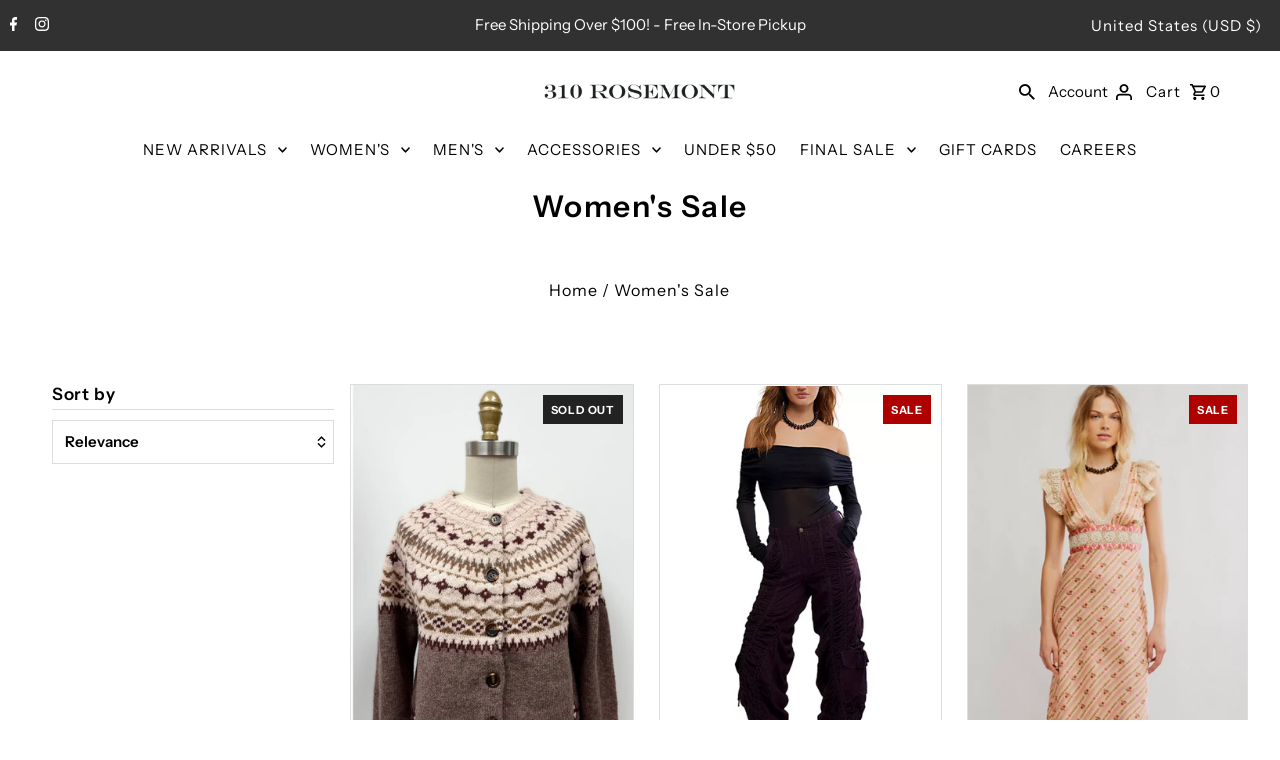

--- FILE ---
content_type: text/css
request_url: https://www.310rosemont.com/cdn/shop/t/25/assets/custom.css?v=73926267408228781931766590954
body_size: 33
content:
.announcement__bar-section .disclosure-list--visible{display:block;overflow-y:scroll!important}.fs-20-strong{font-size:20px;line-height:30px}.product-loop div.item{border:1px solid #dddddd;transition:all .3s}.product-loop .icn{left:auto;right:10px}.product-loop .product-info{margin-top:0;border-top:1px solid #dddddd57;padding:15px}.product-loop .product-info a h2,.product-loop .product-info .price-item{font-family:sans-serif}.swatch-single{padding-left:15px;padding-right:15px}@media (max-width: 767px){[data-aos]{opacity:1!important;transform:none!important;transition:none!important}.product-loop div.item{width:98%!important;max-width:98%!important}}.pickup-wrapper .v3{max-width:1600px;margin:0 auto}.pickup-wrapper #storeUL{margin-top:20px;margin-bottom:20px}div.delivery-method-desc{color:#5433eb;font-weight:700;font-size:16px;line-height:20px}.cr-delivery-methods{justify-content:center}p.cr-delivery-method-text{font-weight:600;color:#000;font-size:18px;line-height:24px}.cr-delivery-method img{margin:inherit!important}div.cr-delivery-method{display:flex;justify-content:center;align-items:center;max-width:fit-content;padding:20px 35px}div.cr-delivery-method.selected{background-color:#31313100;border-color:#313131}div.pickup-wrapper{border-top:1px solid #c0c0c06b;max-width:1600px;margin:0 auto;padding-top:50px;padding-left:15px;padding-right:15px}div.cr-delivery-method img{filter:brightness(1) sepia(1400) hue-rotate(190deg) saturate(10)}@media (max-width: 991px){#pickup-details,.pickup-wrapper{padding-left:15px;padding-right:15px}}@media (max-width: 1600px){.pickup-wrapper #pickup-container{max-width:1199px}}@media (max-width: 575px){p.cr-delivery-method-text{font-size:16px;line-height:20px}}@media (max-width: 428px){div.pickup-wrapper{padding-top:35px}div.cr-delivery-method{padding:10px 20px}}@media (max-width: 427px){div.cr-delivery-method{padding:10px}}
/*# sourceMappingURL=/cdn/shop/t/25/assets/custom.css.map?v=73926267408228781931766590954 */
